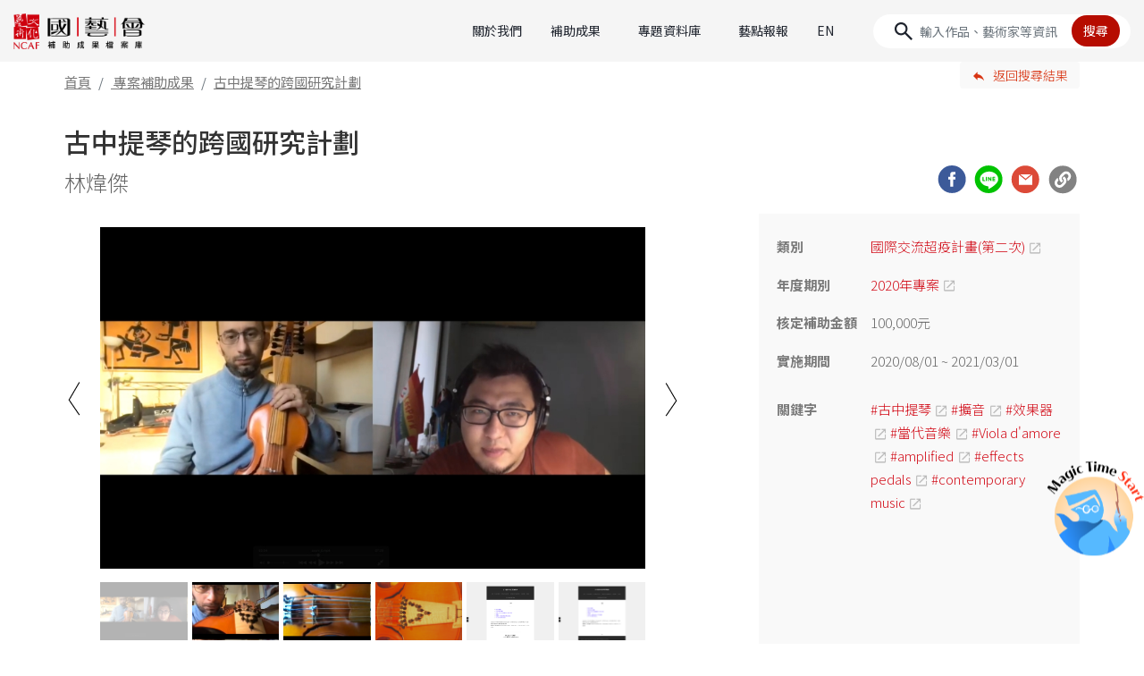

--- FILE ---
content_type: text/html;charset=UTF-8
request_url: https://archive.ncafroc.org.tw/result?id=3333db94c9b1488c905027eb1300645a
body_size: 13500
content:



<!DOCTYPE html PUBLIC "-//W3C//DTD XHTML 1.0 Transitional//EN" "http://www.w3.org/TR/xhtml1/DTD/xhtml1-transitional.dtd">
<html xmlns="http://www.w3.org/1999/xhtml">
<head>
    <!-- Google tag (gtag.js) -->
    <script async src="https://www.googletagmanager.com/gtag/js?id=G-FR6T1B6GW5"></script>
    <script>
        window.dataLayer = window.dataLayer || [];
        function gtag(){dataLayer.push(arguments);}
        gtag('js', new Date());

        gtag('config', 'G-FR6T1B6GW5');
    </script>

    <meta http-equiv="Content-Type" content="text/html; charset=UTF-8"/>
    <title>古中提琴的跨國研究計劃｜林煒傑｜國藝會補助成果檔案庫</title>
    <meta charset="utf-8">
    <meta name="viewport" content="width=device-width, initial-scale=1, shrink-to-fit=no">
    <meta property="og:type" content="website" />
    <link rel="icon" type="image/png" sizes="32x32" href="/images/favicon-32x32.png">
    <link rel="icon" type="image/png" sizes="16x16" href="/images/favicon-16x16.png">
    <!-- CSS  -->
    <link href="https://fonts.googleapis.com/icon?family=Material+Icons" rel="stylesheet">
    <link href="/css/bootstrap-4.1.3.min.css" type="text/css" rel="stylesheet" />
    <link href="/css/result-custom.css" type="text/css" rel="stylesheet" />
    <link href="/css/extend.css" type="text/css" rel="stylesheet" />

    <script src="/js/jquery-2.1.1.min.js"></script>
    <script src="/bootstrap/js/popper.min.js"></script>
    <script src="/bootstrap/js/bootstrap-4.1.3.min.js"></script>
    <script src="/bootstrap/js/holder.min.js"></script>

    
    
    <meta name="description" content="林煒傑「古中提琴的跨國研究計劃」簡介原本我（林煒傑）計劃在2020年前往歐洲，當面與義大利演奏家Marco Fusi在比利時工作二個月，來討論2021年共製音樂會與發表我的新作品「《Fusione R">
    <meta property="og:title" content="古中提琴的跨國研究計劃｜林煒傑｜國藝會補助成果檔案庫" />
    <meta property="og:description" content="林煒傑「古中提琴的跨國研究計劃」簡介原本我（林煒傑）計劃在2020年前往歐洲，當面與義大利演奏家Marco Fusi在比利時工作二個月，來討論2021年共製音樂會與發表我的新作品「《Fusione R" />
    
    
        
            <meta property="og:image" content="https://archive.ncafroc.org.tw/upload/result/small/18120-BE1001/Screen Shot 2021-04-01 at 23.16.31_1631591603389.jpg" />
        
        
    
        
        
    
        
        
    
        
        
    
        
        
    
        
        
    
        
        
    
        
        
    
        
        
    
        
        
    
        
        
    
        
        
    
    
    
        
    
        
    
        
    
        
    
        
    
        
    
        
    
        
    
        
    
        
    
        
    
        
    
    
    
        
    
        
            <meta property="og:image" content="https://archive.ncafroc.org.tw/upload/result/small/18120-BE1001/Screen Shot 2021-04-01 at 23.11.24_1631591602702.jpg" />
        
    
        
            <meta property="og:image" content="https://archive.ncafroc.org.tw/upload/result/small/18120-BE1001/tuning_1631591602389.jpg" />
        
    
        
            <meta property="og:image" content="https://archive.ncafroc.org.tw/upload/result/small/18120-BE1001/cordiera finita exp 1_1631591601030.JPG" />
        
    
        
            <meta property="og:image" content="https://archive.ncafroc.org.tw/upload/result/small/18120-BE1001/18120-BE1001_活動紀錄_Screenshot 2021-12-07 at 17-53-28 古中提琴 - 現代樂資料庫_1638870908292.png" />
        
    
        
            <meta property="og:image" content="https://archive.ncafroc.org.tw/upload/result/small/18120-BE1001/18120-BE1001_活動紀錄_Screenshot 2021-12-07 at 17-53-39 目錄_1638870908042.png" />
        
    
        
            <meta property="og:image" content="https://archive.ncafroc.org.tw/upload/result/small/18120-BE1001/18120-BE1001_活動紀錄_Screenshot 2021-12-07 at 17-53-45 古中提琴 - 現代技巧演奏法_1638870907917.png" />
        
    
        
            <meta property="og:image" content="https://archive.ncafroc.org.tw/upload/result/small/18120-BE1001/18120-BE1001_活動紀錄_Screenshot 2021-12-07 at 17-53-52 古中提琴 - 現代曲目和技巧運用_1638870907855.png" />
        
    
        
            <meta property="og:image" content="https://archive.ncafroc.org.tw/upload/result/small/18120-BE1001/18120-BE1001_活動紀錄_Screenshot 2021-12-07 at 17-54-03 Concert 1_1638870907823.png" />
        
    
        
            <meta property="og:image" content="https://archive.ncafroc.org.tw/upload/result/small/18120-BE1001/18120-BE1001_活動紀錄_Screenshot 2021-12-07 at 17-54-10 正常定弦音檔_1638870907339.png" />
        
    
        
            <meta property="og:image" content="https://archive.ncafroc.org.tw/upload/result/small/18120-BE1001/18120-BE1001_活動紀錄_Screenshot 2021-12-07 at 17-54-16 古中提琴 - 現代曲目：定弦資料_1638870907323.png" />
        
    
        
            <meta property="og:image" content="https://archive.ncafroc.org.tw/upload/result/small/18120-BE1001/18120-BE1001_活動紀錄_Screenshot 2021-12-07 at 17-54-26 古中提琴 1952 - 2020年現代曲目列表_1638870907308.png" />
        
    
    
    <meta property="og:url" content="https://archive.ncafroc.org.tw/result?id=3333db94c9b1488c905027eb1300645a"/>

</head>
<body class="rec">

<nav class="navbar navbar-expand-lg sticky-top">
    <a href="/" title="國藝會補助成果檔案庫首頁" class="navbar-brand" tabindex="1">
        <img src="/images/2024-index/logo-ncaf@2x.png" class="img-fluid" alt="國藝會補助成果檔案庫">
    </a>
    <button class="navbar-toggler" type="button" data-toggle="collapse" data-target="#navbarCollapse"
            aria-controls="navbarCollapse" aria-expanded="false" aria-label="Toggle navigation">
        <span class="navbar-toggler-icon"></span>
    </button>
    <div class="collapse navbar-collapse" id="navbarCollapse">
        <ul class="navbar-nav ml-auto">
            <div class="nav-item">
                <a class="nav-link" href="/about">關於我們</a>
            </div>
            <div class="nav-item dropdown">
                <a class="nav-link dropdown-toggle" href="#" role="button" data-toggle="dropdown" aria-expanded="false">補助成果</a>
                <div class="dropdown-menu" id="dropMenu1">
                    <div class="dropdown-group" id="dropgroup1">
                        <div class="square-head dropdown-cate py-2"><a href="/result/regular/list" style="color: var(--c-red);">常態補助成果</a></div>
                        <div class="d-grid">
                            
                                
                                    <a class="dropdown-item" href="/result/regular/literature/list">文學</a>
                                
                            
                                
                                    <a class="dropdown-item" href="/result/regular/visual_arts/list">視覺藝術</a>
                                
                            
                                
                                    <a class="dropdown-item" href="/result/regular/music/list">音樂</a>
                                
                            
                                
                                    <a class="dropdown-item" href="/result/regular/dance/list">舞蹈</a>
                                
                            
                                
                                    <a class="dropdown-item" href="/result/regular/theater/list">戲劇(曲)</a>
                                
                            
                                
                                    <a class="dropdown-item" href="/result/regular/cultural_heritage_preservation/list">文化資產</a>
                                
                            
                                
                                    <a class="dropdown-item" href="/result/regular/audiovisual_media/list">視聽媒體藝術</a>
                                
                            
                                
                                    <a class="dropdown-item" href="/result/regular/arts_environment_and_development/list">藝文環境與發展</a>
                                
                            
                                
                                    <a class="dropdown-item" href="/result/regular/art_advances/list">多元藝術</a>
                                
                            
                        </div>
                    </div>
                    <div class="dropdown-divider my-lg-3 my-2"></div>
                    <div class="dropdown-group" id="dropgroup2">
                        <div class="square-head dropdown-cate py-2"><a href="/result/project/list" style="color: var(--c-red);">專案補助成果</a></div>
                        <div class="d-grid">
                            
                            
                                
                                    
                                        <a class="dropdown-item" href="/result/project/creative_documentary_film/list">紀錄片創作專案</a>
                                    
                                    
                                
                            
                                
                                    
                                        <a class="dropdown-item" href="/result/project/novel_writing_and_publishing/list">長篇小說創作發表專案</a>
                                    
                                    
                                
                            
                                
                                    
                                        <a class="dropdown-item" href="/result/project/national_languages_writing/list">母語文學創作發表專案</a>
                                    
                                    
                                
                            
                                
                                    
                                        <a class="dropdown-item" href="/result/project/performing_arts_critics/list">表演藝術評論人專案</a>
                                    
                                    
                                
                            
                                
                                    
                                    
                                
                            
                                
                                    
                                        <a class="dropdown-item" href="/result/project/writing_phenomena_visual_arts_criticism/list">現象書寫-視覺藝評專案</a>
                                    
                                    
                                
                            
                                
                                    
                                        <a class="dropdown-item" href="/result/project/writing_taiwan/list">臺灣書寫專案</a>
                                    
                                    
                                
                            
                                
                                    
                                        <a class="dropdown-item" href="/result/project/curators_incubator/list">策展人培力@美術館專案</a>
                                    
                                    
                                
                            
                                
                                    
                                        <a class="dropdown-item" href="/result/project/production_grants_to_independent_curators_in_visual_arts/list">視覺藝術策展專案</a>
                                    
                                    
                                
                            
                                
                                    
                                        <a class="dropdown-item" href="/result/project/Max-Q_Innovation_Art/list">跨域創新藝術專案</a>
                                    
                                    
                                
                            
                                
                                    
                                    
                                
                            
                                
                                    
                                        <a class="dropdown-item" href="/result/project/performing_arts_abroad/list">表演藝術國際發展專案</a>
                                    
                                    
                                
                            
                                
                                    
                                        <a class="dropdown-item" href="/result/project/overseas_arts_travel/list">海外藝遊專案</a>
                                    
                                    
                                
                            
                                
                                    
                                        <a class="dropdown-item" href="/result/project/young_star_new_vision_in_performing_arts/list">表演藝術新人新視野創作專案</a>
                                    
                                    
                                
                            
                                
                                    
                                        <a class="dropdown-item" href="/result/project/inclusive_arts/list">共融藝術專案</a>
                                    
                                    
                                
                            
                                
                                    
                                        <a class="dropdown-item" href="/result/project/act_for_the_future/list">藝術未來行動專案</a>
                                    
                                    
                                
                            
                                
                                    
                                    
                                
                            
                                
                                    
                                    
                                
                            
                                
                                    
                                    
                                
                            
                                
                                    
                                    
                                
                            
                                
                                    
                                    
                                
                            
                                
                                    
                                    
                                
                            
                                
                                    
                                    
                                
                            
                                
                                    
                                    
                                
                            
                                
                                    
                                    
                                
                            
                                
                                    
                                    
                                
                            
                                
                                    
                                    
                                
                            
                                
                                    
                                    
                                
                            
                                
                                    
                                    
                                
                            
                            <a class="dropdown-item more" id="projectMoreBtn" href="#">More</a>
                            
                                
                            
                                
                            
                                
                            
                                
                            
                                <a class="dropdown-item project-close" href="/result/project/malaysian_chinese_novel_writing_and_publishing/list" style="display:none;">馬華長篇小說創作發表專案</a>
                            
                                
                            
                                
                            
                                
                            
                                
                            
                                
                            
                                <a class="dropdown-item project-close" href="/result/project/the_rainbow_initiative/list" style="display:none;">跨域合創計畫補助專案</a>
                            
                                
                            
                                
                            
                                
                            
                                
                            
                                
                            
                                <a class="dropdown-item project-close" href="/result/project/international_cultural_exchange_beyond_covid-19/list" style="display:none;">國際交流超疫計畫</a>
                            
                                <a class="dropdown-item project-close" href="/result/project/essence_of_traditional_theater_revisited_and_enhanced/list" style="display:none;">傳統戲曲精華再現暨精進計畫</a>
                            
                                <a class="dropdown-item project-close" href="/result/project/taiwan_documentary_filmmakers_international_development/list" style="display:none;">紀錄片導演國際發展專案</a>
                            
                                <a class="dropdown-item project-close" href="/result/project/glove_puppetry_production_and_presentation/list" style="display:none;">布袋戲製作及發表專案</a>
                            
                                <a class="dropdown-item project-close" href="/result/project/tung_ho_steel_artists_in_residence/list" style="display:none;">東鋼藝術家駐廠創作專案</a>
                            
                                <a class="dropdown-item project-close" href="/result/project/taiwan_arts_and_culture_criticism/list" style="display:none;">台灣藝文評論徵選專案</a>
                            
                                <a class="dropdown-item project-close" href="/result/project/arts_management_professional_advanced_training_abroad/list" style="display:none;">藝術經理人出國進修專案</a>
                            
                                <a class="dropdown-item project-close" href="/result/project/learning_through_arts/list" style="display:none;">藝教於樂專案</a>
                            
                                <a class="dropdown-item project-close" href="/result/project/pursuit_of_excellence_in_performing_arts/list" style="display:none;">表演藝術追求卓越專案</a>
                            
                                <a class="dropdown-item project-close" href="/result/project/taiwanese_opera_production/list" style="display:none;">歌仔戲製作及發表專案</a>
                            
                                <a class="dropdown-item project-close" href="/result/project/performing_arts_marketing/list" style="display:none;">表演藝術行銷平台專案</a>
                            
                                <a class="dropdown-item project-close" href="/result/project/audiovisual-media_art/list" style="display:none;">視聽媒體藝術專案</a>
                            
                                <a class="dropdown-item project-close" href="/result/project/creative_writing_poem/list" style="display:none;">長詩創作發表專案</a>
                            
                        </div>
                    </div>
                    <div class="dropdown-divider my-lg-3 my-2"></div>
                    <div class="dropdown-group" id="dropgroup3">
                        <div class="square-head dropdown-cate py-2"><a href="/result/international_cultural_exchange/list" style="color: var(--c-red);">國際文化交流 ( 出國 )</a></div>
                    </div>
                </div>
            </div>
            <div class="nav-item dropdown">
                <a class="nav-link dropdown-toggle" href="#" role="button" data-toggle="dropdown" aria-expanded="false">專題資料庫</a>
                <div class="dropdown-menu" id="dropMenu2">
                    <div class="dropdown-group" id="dropgroup4">
                        <div class="square-head dropdown-cate py-2"><a href="/topic/index" style="color: var(--c-red);">專題資料庫</a></div>
                        <div class="d-grid">
                            
                                <a class="dropdown-item" href="https://archive.ncafroc.org.tw/curation">視覺藝術策展專題</a>
                            
                                <a class="dropdown-item" href="https://archive.ncafroc.org.tw/dance">當代舞蹈專題</a>
                            
                                <a class="dropdown-item" href="https://archive.ncafroc.org.tw/moderndrama">現代戲劇專題</a>
                            
                                <a class="dropdown-item" href="https://archive.ncafroc.org.tw/artcase">藝術個案採集專區</a>
                            
                                <a class="dropdown-item" href="https://archive.ncafroc.org.tw/culturalexchange">國際文化交流專題</a>
                            
                                <a class="dropdown-item" href="https://archive.ncafroc.org.tw/novel">長篇小說專題</a>
                            
                                <a class="dropdown-item" href="https://archive.ncafroc.org.tw/composer">國人作曲專題</a>
                            
                                <a class="dropdown-item" href="https://archive.ncafroc.org.tw/youngstar/index.html">新人新視野專題</a>
                            
                        </div>
                    </div>
                </div>
            </div>
            <div class="nav-item">
                <a class="nav-link" href="/hot/list/0">藝點報報</a>
            </div>
            <div class="nav-item">
                <a class="nav-link" href="/en">EN</a>
            </div>
        </ul>
        <form id="keywordForm" class="form-inline form-search" method="post">
            <input type="hidden" name="keyword" value=""/>
            <input type="hidden" name="globalSearch" value=""/>
            <input id="searchKeyword" class="form-control" type="text" placeholder="輸入作品、藝術家等資訊" aria-label="Search">
            <button id="keywordSearchBtn" type="button" class="btn">搜尋</button>
        </form>
    </div>
</nav>


<div class="container-fluid header-bot">
    <div class="layoutgrid">
        <div class="row">
            <div class="col">
                <ol class="breadcrumb">
                    <li class="breadcrumb-item"><a href="/">首頁</a></li>
                    <li class="breadcrumb-item">
                        
                            
                            <a href="/result/project/list">專案補助成果</a>
                            
                        
                    </li>
                    <li class="breadcrumb-item active" aria-current="page">古中提琴的跨國研究計劃</li>
                </ol>
            </div>
            <div class="col-4 col-sm-2">
                
                <a href="/result/project/list" class="btn btn-back-result" role="button">返回搜尋結果</a>
            </div>
        </div>
    </div>
</div>

<main role="main" id="p-portfolio">
    <div class="layoutgrid">
        <div class="container">
            <!-- <div class="layout"> -->
            <div class="page-head">
                <div class="row">
                    <div class="col">
                        <h1>古中提琴的跨國研究計劃</h1>
                    </div>
                </div>
                <div class="row align-items-center">
                    <div class="col-md-9">
                        <h2>
                            
                                
                                林煒傑
                            
                        </h2>
                    </div>
                    <div class="col-md-3 social">
                        <a href="javascript:void(0)" class="social-icon" id="FB"></a>
                        <a href="javascript:void(0)" class="social-icon" id="Line"></a>
                        <a href="mailto:?subject=古中提琴的跨國研究計劃&body=古中提琴的跨國研究計劃%0A%0A林煒傑%0A%0A成果網址：http://archive.ncafroc.org.tw/result?id=3333db94c9b1488c905027eb1300645a" class="social-icon" id="mail" target="_blank"></a>
                        <a href="javascript:void(0)" class="social-icon" id="link"></a>
                    </div>
                </div>
            </div>
            <div class="page-main">
                <div class="row">
                    <div class="col-12 col-md-8 pcMain">
                        
                            <div class="main-slider">
                                <ul id="lightSlider">
                                    
                                    
                                        
                                            <li data-thumb="'/upload/result/small/18120-BE1001/Screen Shot 2021-04-01 at 23.16.31_1631591603389.jpg'">
                                                <img class="img-fluid" src="/upload/result/small/18120-BE1001/Screen Shot 2021-04-01 at 23.16.31_1631591603389.jpg" alt="古中提琴的跨國研究計劃｜林煒傑｜國藝會補助成果檔案庫"/>
                                            </li>
                                        
                                        
                                    
                                        
                                        
                                    
                                        
                                        
                                    
                                        
                                        
                                    
                                        
                                        
                                    
                                        
                                        
                                    
                                        
                                        
                                    
                                        
                                        
                                    
                                        
                                        
                                    
                                        
                                        
                                    
                                        
                                        
                                    
                                        
                                        
                                    
                                    
                                    
                                        
                                    
                                        
                                    
                                        
                                    
                                        
                                    
                                        
                                    
                                        
                                    
                                        
                                    
                                        
                                    
                                        
                                    
                                        
                                    
                                        
                                    
                                        
                                    
                                    
                                    
                                        
                                    
                                        
                                            <li data-thumb="'/upload/result/small/18120-BE1001/Screen Shot 2021-04-01 at 23.11.24_1631591602702.jpg'">
                                                <img class="img-fluid" src="/upload/result/small/18120-BE1001/Screen Shot 2021-04-01 at 23.11.24_1631591602702.jpg" alt="古中提琴的跨國研究計劃｜林煒傑｜國藝會補助成果檔案庫"/>
                                            </li>
                                        
                                    
                                        
                                            <li data-thumb="'/upload/result/small/18120-BE1001/tuning_1631591602389.jpg'">
                                                <img class="img-fluid" src="/upload/result/small/18120-BE1001/tuning_1631591602389.jpg" alt="古中提琴的跨國研究計劃｜林煒傑｜國藝會補助成果檔案庫"/>
                                            </li>
                                        
                                    
                                        
                                            <li data-thumb="'/upload/result/small/18120-BE1001/cordiera finita exp 1_1631591601030.JPG'">
                                                <img class="img-fluid" src="/upload/result/small/18120-BE1001/cordiera finita exp 1_1631591601030.JPG" alt="古中提琴的跨國研究計劃｜林煒傑｜國藝會補助成果檔案庫"/>
                                            </li>
                                        
                                    
                                        
                                            <li data-thumb="'/upload/result/small/18120-BE1001/18120-BE1001_活動紀錄_Screenshot 2021-12-07 at 17-53-28 古中提琴 - 現代樂資料庫_1638870908292.png'">
                                                <img class="img-fluid" src="/upload/result/small/18120-BE1001/18120-BE1001_活動紀錄_Screenshot 2021-12-07 at 17-53-28 古中提琴 - 現代樂資料庫_1638870908292.png" alt="古中提琴的跨國研究計劃｜林煒傑｜國藝會補助成果檔案庫"/>
                                            </li>
                                        
                                    
                                        
                                            <li data-thumb="'/upload/result/small/18120-BE1001/18120-BE1001_活動紀錄_Screenshot 2021-12-07 at 17-53-39 目錄_1638870908042.png'">
                                                <img class="img-fluid" src="/upload/result/small/18120-BE1001/18120-BE1001_活動紀錄_Screenshot 2021-12-07 at 17-53-39 目錄_1638870908042.png" alt="古中提琴的跨國研究計劃｜林煒傑｜國藝會補助成果檔案庫"/>
                                            </li>
                                        
                                    
                                        
                                            <li data-thumb="'/upload/result/small/18120-BE1001/18120-BE1001_活動紀錄_Screenshot 2021-12-07 at 17-53-45 古中提琴 - 現代技巧演奏法_1638870907917.png'">
                                                <img class="img-fluid" src="/upload/result/small/18120-BE1001/18120-BE1001_活動紀錄_Screenshot 2021-12-07 at 17-53-45 古中提琴 - 現代技巧演奏法_1638870907917.png" alt="古中提琴的跨國研究計劃｜林煒傑｜國藝會補助成果檔案庫"/>
                                            </li>
                                        
                                    
                                        
                                            <li data-thumb="'/upload/result/small/18120-BE1001/18120-BE1001_活動紀錄_Screenshot 2021-12-07 at 17-53-52 古中提琴 - 現代曲目和技巧運用_1638870907855.png'">
                                                <img class="img-fluid" src="/upload/result/small/18120-BE1001/18120-BE1001_活動紀錄_Screenshot 2021-12-07 at 17-53-52 古中提琴 - 現代曲目和技巧運用_1638870907855.png" alt="古中提琴的跨國研究計劃｜林煒傑｜國藝會補助成果檔案庫"/>
                                            </li>
                                        
                                    
                                        
                                            <li data-thumb="'/upload/result/small/18120-BE1001/18120-BE1001_活動紀錄_Screenshot 2021-12-07 at 17-54-03 Concert 1_1638870907823.png'">
                                                <img class="img-fluid" src="/upload/result/small/18120-BE1001/18120-BE1001_活動紀錄_Screenshot 2021-12-07 at 17-54-03 Concert 1_1638870907823.png" alt="古中提琴的跨國研究計劃｜林煒傑｜國藝會補助成果檔案庫"/>
                                            </li>
                                        
                                    
                                        
                                            <li data-thumb="'/upload/result/small/18120-BE1001/18120-BE1001_活動紀錄_Screenshot 2021-12-07 at 17-54-10 正常定弦音檔_1638870907339.png'">
                                                <img class="img-fluid" src="/upload/result/small/18120-BE1001/18120-BE1001_活動紀錄_Screenshot 2021-12-07 at 17-54-10 正常定弦音檔_1638870907339.png" alt="古中提琴的跨國研究計劃｜林煒傑｜國藝會補助成果檔案庫"/>
                                            </li>
                                        
                                    
                                        
                                            <li data-thumb="'/upload/result/small/18120-BE1001/18120-BE1001_活動紀錄_Screenshot 2021-12-07 at 17-54-16 古中提琴 - 現代曲目：定弦資料_1638870907323.png'">
                                                <img class="img-fluid" src="/upload/result/small/18120-BE1001/18120-BE1001_活動紀錄_Screenshot 2021-12-07 at 17-54-16 古中提琴 - 現代曲目：定弦資料_1638870907323.png" alt="古中提琴的跨國研究計劃｜林煒傑｜國藝會補助成果檔案庫"/>
                                            </li>
                                        
                                    
                                        
                                            <li data-thumb="'/upload/result/small/18120-BE1001/18120-BE1001_活動紀錄_Screenshot 2021-12-07 at 17-54-26 古中提琴 1952 - 2020年現代曲目列表_1638870907308.png'">
                                                <img class="img-fluid" src="/upload/result/small/18120-BE1001/18120-BE1001_活動紀錄_Screenshot 2021-12-07 at 17-54-26 古中提琴 1952 - 2020年現代曲目列表_1638870907308.png" alt="古中提琴的跨國研究計劃｜林煒傑｜國藝會補助成果檔案庫"/>
                                            </li>
                                        
                                    
                                </ul>
                            </div>
                        

                        <div class="mbShow">
                            







<div class="sidebar d-flex align-items-center flex-column">
    <div class="block">
        
        <div class="s-item">
            <div class="n">類別</div>
            <div class="ctx">
                <p><a href="/result/project/international_cultural_exchange_beyond_covid-19/list" target="_blank" class="link-blank">國際交流超疫計畫(第二次)</a></p>
            </div>
        </div>
        
        
        <div class="s-item">
            <div class="n">年度期別</div>
            <div class="ctx">
                <p><a href="/result/project/international_cultural_exchange_beyond_covid-19/list?year=2020" target="_blank" class="link-blank">2020年專案</a></p>
            </div>
        </div>
        
        
        
        
        
        
        
        
        
        
        
        
        
        
        
        
        
        
        
        
        
        
        
        
        
        
        
        
        
        
        
        
            
            
        
        <div class="s-item">
            <div class="n">核定補助金額</div>
            <div class="ctx">
                <p>
                    100,000元
                    
                </p>
            </div>
        </div>
        
        
        
        <div class="s-item">
            <div class="n">實施期間</div>
            <div class="ctx">
                <ul>
                    
                        <li>
                            
                                
                                    
                                    
                                    2020/08/01
                                
                            
                            
                                ~
                                
                                    
                                    
                                    2021/03/01
                                
                            
                            <br>
                            
                                
                                
                                
                            
                        </li>
                    
                </ul>
            </div>
        </div>
        
        
            <div class="s-item">
                <div class="n">關鍵字</div>
                <div class="ctx">
                    <p>
                        
                            <a href="/result/search/list?resultKeyword=古中提琴" class="link-blank" target="_blank" style="word-break: break-word;">#古中提琴</a>
                        
                            <a href="/result/search/list?resultKeyword=擴音" class="link-blank" target="_blank" style="word-break: break-word;">#擴音</a>
                        
                            <a href="/result/search/list?resultKeyword=效果器" class="link-blank" target="_blank" style="word-break: break-word;">#效果器</a>
                        
                            <a href="/result/search/list?resultKeyword=當代音樂" class="link-blank" target="_blank" style="word-break: break-word;">#當代音樂</a>
                        
                            <a href="/result/search/list?resultKeyword=Viola d'amore" class="link-blank" target="_blank" style="word-break: break-word;">#Viola d&#039;amore</a>
                        
                            <a href="/result/search/list?resultKeyword=amplified" class="link-blank" target="_blank" style="word-break: break-word;">#amplified</a>
                        
                            <a href="/result/search/list?resultKeyword=effects pedals" class="link-blank" target="_blank" style="word-break: break-word;">#effects pedals</a>
                        
                            <a href="/result/search/list?resultKeyword=contemporary music" class="link-blank" target="_blank" style="word-break: break-word;">#contemporary music</a>
                        
                    </p>
                </div>
            </div>
        
    </div>
    
        
        
            
            
                
            
        
        
            
            
                
            
        
    
</div>
                        </div>
                        <div class="row-content">
                            <div class="ct-title">成果內容</div>

                            
                                <div class="col-12 block-intro">
                                    <div class="block-title">成果摘要</div>
                                    <div class="clamp introClamp" id="summaryDiv">
                                        <p><strong>林煒傑「古中提琴的跨國研究計劃」簡介</strong></p>

<p>原本我（林煒傑）計劃在2020年前往歐洲，當面與義大利演奏家Marco Fusi在比利時工作二個月，來討論2021年共製音樂會與發表我的新作品「《Fusione Riverberata》給擴音之古中提琴獨奏與外接效果器」之創作細節，但因疫情關係而取消前往比利時。一般來說，作曲家於創作期間，非常需要與創作之樂器及演奏者，有直接且頻繁的接觸與研究，透過來回討論，和親身親手去體會這樂器的發聲特色，再譜曲創作。但因台灣沒有音樂家演奏古中提琴，也沒有可租借的古中提琴，因此受困疫情限制，改用定期視訊方式與演奏家工作，並請演奏家錄音傳送排練片段音檔方式的工作方式。</p>

<p>而這次計劃研究之創作的樂器，為罕見的古中提琴（Viola d&#39;amore，又譯柔音中提琴），該樂器不僅稀有，在演奏上也較為複雜。在台灣，古中提琴幾乎沒有被介紹過，也無實體中文資料可以借來研究，雖然國際上有一些此樂器的相關資料，但在現代音樂創作手法裡，目前並沒有文獻資料。因此，希望透過超疫計劃，來建構第一筆中文相關研究資料。本計劃包含兩個部分：</p>

<ol>
	<li>建構資料庫：與演奏古中提琴經驗豐富的演奏家 Marco Fusi 遠端研究古中提琴演奏技巧；資料庫裡會包含古中提琴現代技巧的註解，現代曲目列表，定弦列表，及收集到的相關樂譜電子檔與錄音或錄影檔之目錄。</li>
	<li>線上音樂會企劃構想：緣起、執行方式、效益討論。</li>
</ol>

                                    </div>
                                    <a href="javascript:;" class="clampBtn">顯示完整資訊</a>
                                </div>
                            

                            

                            
                                
                                    
                                    
                                    
                                        <div class="col-12 block-title grid_line">活動紀錄</div>
                                        
                                    
                                    
                                    
                                    
                                    
                                    
                                    
                                    
                                        
                                            <div class="col-12 block-gallery">
                                            <div class="row">
                                        
                                        
                                            
                                            
                                                <div class="col-6 col-lg-4 gallery-item">
                                                    
                                                        
                                                        
                                                            <a class="modaal_gallery" data-index="0" data-group="gallery" href="/upload/result/small/18120-BE1001/Screen Shot 2021-04-01 at 23.16.31_1631591603389.jpg"
                                                               data-modaal-source-img="" data-modaal-desc="林煒傑「古中提琴的跨國研究計劃」活動紀錄：與演奏家Marco Fusi視訊">
                                                                <img src="/upload/result/small/18120-BE1001/Screen Shot 2021-04-01 at 23.16.31_1631591603389.jpg" class="img-fluid" alt="林煒傑「古中提琴的跨國研究計劃」活動紀錄：與演奏家Marco Fusi視訊">
                                                            </a>
                                                        
                                                    
                                                    <div style="display: none;">林煒傑「古中提琴的跨國研究計劃」活動紀錄：與演奏家Marco Fusi視訊</div>
                                                    <p class="dot_holder">林煒傑「古中提琴的跨國研究計劃」活動紀錄：與演奏家Marco Fusi視訊</p>
                                                </div>
                                            
                                        
                                        
                                    
                                    
                                    
                                
                                    
                                    
                                    
                                    
                                    
                                    
                                    
                                    
                                    
                                    
                                        
                                        
                                            
                                            
                                                <div class="col-6 col-lg-4 gallery-item">
                                                    
                                                        
                                                        
                                                            <a class="modaal_gallery" data-index="0" data-group="gallery" href="/upload/result/small/18120-BE1001/Screen Shot 2021-04-01 at 23.11.24_1631591602702.jpg"
                                                               data-modaal-source-img="" data-modaal-desc="林煒傑「古中提琴的跨國研究計劃」活動紀錄：古中提琴，橋的弧度">
                                                                <img src="/upload/result/small/18120-BE1001/Screen Shot 2021-04-01 at 23.11.24_1631591602702.jpg" class="img-fluid" alt="林煒傑「古中提琴的跨國研究計劃」活動紀錄：古中提琴，橋的弧度">
                                                            </a>
                                                        
                                                    
                                                    <div style="display: none;">林煒傑「古中提琴的跨國研究計劃」活動紀錄：古中提琴，橋的弧度</div>
                                                    <p class="dot_holder">林煒傑「古中提琴的跨國研究計劃」活動紀錄：古中提琴，橋的弧度</p>
                                                </div>
                                            
                                        
                                        
                                    
                                    
                                    
                                
                                    
                                    
                                    
                                    
                                    
                                    
                                    
                                    
                                    
                                    
                                        
                                        
                                            
                                            
                                                <div class="col-6 col-lg-4 gallery-item">
                                                    
                                                        
                                                        
                                                            <a class="modaal_gallery" data-index="0" data-group="gallery" href="/upload/result/small/18120-BE1001/tuning_1631591602389.jpg"
                                                               data-modaal-source-img="" data-modaal-desc="林煒傑「古中提琴的跨國研究計劃」活動紀錄：古中提琴，橋與弦">
                                                                <img src="/upload/result/small/18120-BE1001/tuning_1631591602389.jpg" class="img-fluid" alt="林煒傑「古中提琴的跨國研究計劃」活動紀錄：古中提琴，橋與弦">
                                                            </a>
                                                        
                                                    
                                                    <div style="display: none;">林煒傑「古中提琴的跨國研究計劃」活動紀錄：古中提琴，橋與弦</div>
                                                    <p class="dot_holder">林煒傑「古中提琴的跨國研究計劃」活動紀錄：古中提琴，橋與弦</p>
                                                </div>
                                            
                                        
                                        
                                    
                                    
                                    
                                
                                    
                                    
                                    
                                    
                                    
                                    
                                    
                                    
                                    
                                    
                                        
                                        
                                            
                                            
                                                <div class="col-6 col-lg-4 gallery-item">
                                                    
                                                        
                                                        
                                                            <a class="modaal_gallery" data-index="0" data-group="gallery" href="/upload/result/small/18120-BE1001/cordiera finita exp 1_1631591601030.JPG"
                                                               data-modaal-source-img="" data-modaal-desc="林煒傑「古中提琴的跨國研究計劃」活動紀錄：古中提琴">
                                                                <img src="/upload/result/small/18120-BE1001/cordiera finita exp 1_1631591601030.JPG" class="img-fluid" alt="林煒傑「古中提琴的跨國研究計劃」活動紀錄：古中提琴">
                                                            </a>
                                                        
                                                    
                                                    <div style="display: none;">林煒傑「古中提琴的跨國研究計劃」活動紀錄：古中提琴</div>
                                                    <p class="dot_holder">林煒傑「古中提琴的跨國研究計劃」活動紀錄：古中提琴</p>
                                                </div>
                                            
                                        
                                        
                                    
                                    
                                    
                                
                                    
                                    
                                    
                                    
                                    
                                    
                                    
                                    
                                    
                                    
                                        
                                        
                                            
                                            
                                                <div class="col-6 col-lg-4 gallery-item">
                                                    
                                                        
                                                        
                                                            <a class="modaal_gallery" data-index="0" data-group="gallery" href="/upload/result/small/18120-BE1001/18120-BE1001_活動紀錄_Screenshot 2021-12-07 at 17-53-28 古中提琴 - 現代樂資料庫_1638870908292.png"
                                                               data-modaal-source-img="" data-modaal-desc="林煒傑「古中提琴的跨國研究計劃」網站截圖：「古中提琴 - 現代樂資料庫」首頁">
                                                                <img src="/upload/result/small/18120-BE1001/18120-BE1001_活動紀錄_Screenshot 2021-12-07 at 17-53-28 古中提琴 - 現代樂資料庫_1638870908292.png" class="img-fluid" alt="林煒傑「古中提琴的跨國研究計劃」網站截圖：「古中提琴 - 現代樂資料庫」首頁">
                                                            </a>
                                                        
                                                    
                                                    <div style="display: none;">林煒傑「古中提琴的跨國研究計劃」網站截圖：「古中提琴 - 現代樂資料庫」首頁</div>
                                                    <p class="dot_holder">林煒傑「古中提琴的跨國研究計劃」網站截圖：「古中提琴 - 現代樂資料庫」首頁</p>
                                                </div>
                                            
                                        
                                        
                                    
                                    
                                    
                                
                                    
                                    
                                    
                                    
                                    
                                    
                                    
                                    
                                    
                                    
                                        
                                        
                                            
                                            
                                                <div class="col-6 col-lg-4 gallery-item">
                                                    
                                                        
                                                        
                                                            <a class="modaal_gallery" data-index="0" data-group="gallery" href="/upload/result/small/18120-BE1001/18120-BE1001_活動紀錄_Screenshot 2021-12-07 at 17-53-39 目錄_1638870908042.png"
                                                               data-modaal-source-img="" data-modaal-desc="林煒傑「古中提琴的跨國研究計劃」網站截圖：「古中提琴 - 現代樂資料庫」目錄">
                                                                <img src="/upload/result/small/18120-BE1001/18120-BE1001_活動紀錄_Screenshot 2021-12-07 at 17-53-39 目錄_1638870908042.png" class="img-fluid" alt="林煒傑「古中提琴的跨國研究計劃」網站截圖：「古中提琴 - 現代樂資料庫」目錄">
                                                            </a>
                                                        
                                                    
                                                    <div style="display: none;">林煒傑「古中提琴的跨國研究計劃」網站截圖：「古中提琴 - 現代樂資料庫」目錄</div>
                                                    <p class="dot_holder">林煒傑「古中提琴的跨國研究計劃」網站截圖：「古中提琴 - 現代樂資料庫」目錄</p>
                                                </div>
                                            
                                        
                                        
                                    
                                    
                                    
                                
                                    
                                    
                                    
                                    
                                    
                                    
                                    
                                    
                                    
                                    
                                        
                                        
                                            
                                            
                                                <div class="col-6 col-lg-4 gallery-item">
                                                    
                                                        
                                                        
                                                            <a class="modaal_gallery" data-index="0" data-group="gallery" href="/upload/result/small/18120-BE1001/18120-BE1001_活動紀錄_Screenshot 2021-12-07 at 17-53-45 古中提琴 - 現代技巧演奏法_1638870907917.png"
                                                               data-modaal-source-img="" data-modaal-desc="林煒傑「古中提琴的跨國研究計劃」網站截圖：「古中提琴 - 現代樂資料庫」現代技巧演奏法">
                                                                <img src="/upload/result/small/18120-BE1001/18120-BE1001_活動紀錄_Screenshot 2021-12-07 at 17-53-45 古中提琴 - 現代技巧演奏法_1638870907917.png" class="img-fluid" alt="林煒傑「古中提琴的跨國研究計劃」網站截圖：「古中提琴 - 現代樂資料庫」現代技巧演奏法">
                                                            </a>
                                                        
                                                    
                                                    <div style="display: none;">林煒傑「古中提琴的跨國研究計劃」網站截圖：「古中提琴 - 現代樂資料庫」現代技巧演奏法</div>
                                                    <p class="dot_holder">林煒傑「古中提琴的跨國研究計劃」網站截圖：「古中提琴 - 現代樂資料庫」現代技巧演奏法</p>
                                                </div>
                                            
                                        
                                        
                                    
                                    
                                    
                                
                                    
                                    
                                    
                                    
                                    
                                    
                                    
                                    
                                    
                                    
                                        
                                        
                                            
                                            
                                                <div class="col-6 col-lg-4 gallery-item">
                                                    
                                                        
                                                        
                                                            <a class="modaal_gallery" data-index="0" data-group="gallery" href="/upload/result/small/18120-BE1001/18120-BE1001_活動紀錄_Screenshot 2021-12-07 at 17-53-52 古中提琴 - 現代曲目和技巧運用_1638870907855.png"
                                                               data-modaal-source-img="" data-modaal-desc="林煒傑「古中提琴的跨國研究計劃」網站截圖：「古中提琴 - 現代樂資料庫」現代曲目和技巧運用">
                                                                <img src="/upload/result/small/18120-BE1001/18120-BE1001_活動紀錄_Screenshot 2021-12-07 at 17-53-52 古中提琴 - 現代曲目和技巧運用_1638870907855.png" class="img-fluid" alt="林煒傑「古中提琴的跨國研究計劃」網站截圖：「古中提琴 - 現代樂資料庫」現代曲目和技巧運用">
                                                            </a>
                                                        
                                                    
                                                    <div style="display: none;">林煒傑「古中提琴的跨國研究計劃」網站截圖：「古中提琴 - 現代樂資料庫」現代曲目和技巧運用</div>
                                                    <p class="dot_holder">林煒傑「古中提琴的跨國研究計劃」網站截圖：「古中提琴 - 現代樂資料庫」現代曲目和技巧運用</p>
                                                </div>
                                            
                                        
                                        
                                    
                                    
                                    
                                
                                    
                                    
                                    
                                    
                                    
                                    
                                    
                                    
                                    
                                    
                                        
                                        
                                            
                                            
                                                <div class="col-6 col-lg-4 gallery-item">
                                                    
                                                        
                                                        
                                                            <a class="modaal_gallery" data-index="0" data-group="gallery" href="/upload/result/small/18120-BE1001/18120-BE1001_活動紀錄_Screenshot 2021-12-07 at 17-54-03 Concert 1_1638870907823.png"
                                                               data-modaal-source-img="" data-modaal-desc="林煒傑「古中提琴的跨國研究計劃」網站截圖：「古中提琴 - 現代樂資料庫」音樂會使用之定弦參考資料">
                                                                <img src="/upload/result/small/18120-BE1001/18120-BE1001_活動紀錄_Screenshot 2021-12-07 at 17-54-03 Concert 1_1638870907823.png" class="img-fluid" alt="林煒傑「古中提琴的跨國研究計劃」網站截圖：「古中提琴 - 現代樂資料庫」音樂會使用之定弦參考資料">
                                                            </a>
                                                        
                                                    
                                                    <div style="display: none;">林煒傑「古中提琴的跨國研究計劃」網站截圖：「古中提琴 - 現代樂資料庫」音樂會使用之定弦參考資料</div>
                                                    <p class="dot_holder">林煒傑「古中提琴的跨國研究計劃」網站截圖：「古中提琴 - 現代樂資料庫」音樂會使用之定弦參考資料</p>
                                                </div>
                                            
                                        
                                        
                                    
                                    
                                    
                                
                                    
                                    
                                    
                                    
                                    
                                    
                                    
                                    
                                    
                                    
                                        
                                        
                                            
                                            
                                                <div class="col-6 col-lg-4 gallery-item">
                                                    
                                                        
                                                        
                                                            <a class="modaal_gallery" data-index="0" data-group="gallery" href="/upload/result/small/18120-BE1001/18120-BE1001_活動紀錄_Screenshot 2021-12-07 at 17-54-10 正常定弦音檔_1638870907339.png"
                                                               data-modaal-source-img="" data-modaal-desc="林煒傑「古中提琴的跨國研究計劃」網站截圖：「古中提琴 - 現代樂資料庫」正常定弦音檔">
                                                                <img src="/upload/result/small/18120-BE1001/18120-BE1001_活動紀錄_Screenshot 2021-12-07 at 17-54-10 正常定弦音檔_1638870907339.png" class="img-fluid" alt="林煒傑「古中提琴的跨國研究計劃」網站截圖：「古中提琴 - 現代樂資料庫」正常定弦音檔">
                                                            </a>
                                                        
                                                    
                                                    <div style="display: none;">林煒傑「古中提琴的跨國研究計劃」網站截圖：「古中提琴 - 現代樂資料庫」正常定弦音檔</div>
                                                    <p class="dot_holder">林煒傑「古中提琴的跨國研究計劃」網站截圖：「古中提琴 - 現代樂資料庫」正常定弦音檔</p>
                                                </div>
                                            
                                        
                                        
                                    
                                    
                                    
                                
                                    
                                    
                                    
                                    
                                    
                                    
                                    
                                    
                                    
                                    
                                        
                                        
                                            
                                            
                                                <div class="col-6 col-lg-4 gallery-item">
                                                    
                                                        
                                                        
                                                            <a class="modaal_gallery" data-index="0" data-group="gallery" href="/upload/result/small/18120-BE1001/18120-BE1001_活動紀錄_Screenshot 2021-12-07 at 17-54-16 古中提琴 - 現代曲目：定弦資料_1638870907323.png"
                                                               data-modaal-source-img="" data-modaal-desc="林煒傑「古中提琴的跨國研究計劃」網站截圖：「古中提琴 - 現代樂資料庫」定弦資料">
                                                                <img src="/upload/result/small/18120-BE1001/18120-BE1001_活動紀錄_Screenshot 2021-12-07 at 17-54-16 古中提琴 - 現代曲目：定弦資料_1638870907323.png" class="img-fluid" alt="林煒傑「古中提琴的跨國研究計劃」網站截圖：「古中提琴 - 現代樂資料庫」定弦資料">
                                                            </a>
                                                        
                                                    
                                                    <div style="display: none;">林煒傑「古中提琴的跨國研究計劃」網站截圖：「古中提琴 - 現代樂資料庫」定弦資料</div>
                                                    <p class="dot_holder">林煒傑「古中提琴的跨國研究計劃」網站截圖：「古中提琴 - 現代樂資料庫」定弦資料</p>
                                                </div>
                                            
                                        
                                        
                                    
                                    
                                    
                                
                                    
                                    
                                    
                                    
                                    
                                    
                                    
                                    
                                    
                                    
                                        
                                        
                                            
                                            
                                                <div class="col-6 col-lg-4 gallery-item">
                                                    
                                                        
                                                        
                                                            <a class="modaal_gallery" data-index="0" data-group="gallery" href="/upload/result/small/18120-BE1001/18120-BE1001_活動紀錄_Screenshot 2021-12-07 at 17-54-26 古中提琴 1952 - 2020年現代曲目列表_1638870907308.png"
                                                               data-modaal-source-img="" data-modaal-desc="林煒傑「古中提琴的跨國研究計劃」網站截圖：「古中提琴 - 現代樂資料庫」1952 - 2020年現代曲目列表">
                                                                <img src="/upload/result/small/18120-BE1001/18120-BE1001_活動紀錄_Screenshot 2021-12-07 at 17-54-26 古中提琴 1952 - 2020年現代曲目列表_1638870907308.png" class="img-fluid" alt="林煒傑「古中提琴的跨國研究計劃」網站截圖：「古中提琴 - 現代樂資料庫」1952 - 2020年現代曲目列表">
                                                            </a>
                                                        
                                                    
                                                    <div style="display: none;">林煒傑「古中提琴的跨國研究計劃」網站截圖：「古中提琴 - 現代樂資料庫」1952 - 2020年現代曲目列表</div>
                                                    <p class="dot_holder">林煒傑「古中提琴的跨國研究計劃」網站截圖：「古中提琴 - 現代樂資料庫」1952 - 2020年現代曲目列表</p>
                                                </div>
                                            
                                        
                                        
                                            </div>
                                            </div>
                                        
                                    
                                    
                                    
                                
                                    
                                    
                                    
                                        <div class="col-12 block-title grid_line">成果報告書</div>
                                        
                                    
                                    
                                    
                                    
                                    
                                    
                                    
                                    
                                    
                                    
                                        
                                            <div class="col-12 block-file">
                                            <div class="row">
                                            <ul class="col">
                                        
                                        <li><a href="/upload/result/18120-BE1001/18120-BE1001_成果報告書_2021_超疫final_1638870610556.pdf" target="_blank" class="doc-pdf">林煒傑「古中提琴的跨國研究計劃」成果報告書（PDF）</a></li>
                                        
                                            </ul>
                                            </div>
                                            </div>
                                        
                                    
                                
                            

                            

                            

                            
                                <div class="col-12 block-title grid_line">相關成果</div>
                                <div class="col-12 block block-reading">
                                    <div class="row">
                                        <ul class="col">
                                            
                                                <li>
                                                    
                                                        
                                                            <a href="/result?id=fd589d17a1ed47d18bdff5670d130596" target="_blank" class="link-blank">古中提琴的共鳴與迴響(2020)</a>
                                                        
                                                        
                                                    
                                                </li>
                                            
                                                <li>
                                                    
                                                        
                                                            <a href="/result?id=dbd9184c1c6c407e8a3ad8b352fffe0f" target="_blank" class="link-blank">《Erosion》音樂創作計劃(2018)</a>
                                                        
                                                        
                                                    
                                                </li>
                                            
                                        </ul>
                                    </div>
                                </div>
                            

                            
                                <div class="col-12 block-title grid_line">延伸閱讀</div>
                                <div class="col-12 block block-reading">
                                    <div class="row">
                                        <ul class="col">
                                            
                                                <li>
                                                    
                                                    
                                                        <a href="https://viola-damore.blogspot.com/" target="_blank" class="link-blank">古中提琴 - 現代樂資料庫</a>
                                                    
                                                </li>
                                            
                                                <li>
                                                    
                                                    
                                                        <a href="https://archive.ncafroc.org.tw/composer/composer_file?id=bd9eba0675034be701754f3fa81d074f" target="_blank" class="link-blank">國藝會作曲專題｜林煒傑</a>
                                                    
                                                </li>
                                            
                                        </ul>
                                    </div>
                                </div>
                            

                            
                        </div>
                        
                            <div class="row-grantee">
                                <div class="ct-title">獲補助者<a href="javascript:;" class="clampBtn clampTitleBtn">顯示完整資訊</a></div>
                                
                                    <div class="clamp introClamp">
                                        <div class="block">
                                            
                                                <div class="s-item">
                                                    <div class="n">姓名</div>
                                                    <div class="ctx">
                                                        <p>林煒傑</p>
                                                    </div>
                                                </div>
                                            
                                            
                                            
                                            
                                                <div class="s-item">
                                                    <div class="n">Name</div>
                                                    <div class="ctx">
                                                        <p>Wei-Chieh Lin</p>
                                                    </div>
                                                </div>
                                            
                                        </div>
                                        
                                        
                                        
                                        
                                            
                                            
                                            
                                        
                                            
                                            
                                            
                                        
                                            
                                            
                                            
                                        
                                            
                                            
                                            
                                        
                                            
                                            
                                            
                                        
                                            
                                            
                                            
                                        
                                            
                                            
                                            
                                        
                                            
                                            
                                            
                                        
                                            
                                            
                                            
                                        
                                            
                                            
                                            
                                        
                                            
                                            
                                            
                                        
                                            
                                            
                                            
                                        
                                            
                                            
                                            
                                        
                                            
                                            
                                            
                                        
                                            
                                            
                                            
                                        
                                            
                                            
                                            
                                        
                                            
                                            
                                            
                                        
                                            
                                            
                                            
                                        
                                            
                                            
                                            
                                        
                                            
                                            
                                            
                                        
                                            
                                            
                                            
                                        
                                            
                                            
                                            
                                        
                                            
                                            
                                            
                                        
                                            
                                            
                                            
                                        
                                        
                                            <div class="col-12 block-title grid_line">作品紀錄</div>
                                            <div class="col-12 block block-record">
                                                <div class="row">
                                                    <ul class="col">
                                                        
                                                            
                                                        
                                                            
                                                        
                                                            
                                                        
                                                            
                                                        
                                                            
                                                        
                                                            
                                                        
                                                            
                                                        
                                                            
                                                        
                                                            
                                                        
                                                            
                                                        
                                                            
                                                        
                                                            
                                                        
                                                            
                                                        
                                                            
                                                        
                                                            
                                                        
                                                            
                                                                <li>
                                                                    <div class="s-item">
																		<div class="date">
																			<div>2020/12</div>
																			<div></div>
																		</div>
                                                                        
                                                                        <div class="ctx">
																			<p>鉦錚</p>
																		</div>
                                                                    </div>
                                                                </li>
                                                            
                                                        
                                                            
                                                                <li>
                                                                    <div class="s-item">
																		<div class="date">
																			<div>2020/06</div>
																			<div></div>
																		</div>
                                                                        
                                                                        <div class="ctx">
																			<p>众．㠭</p>
																		</div>
                                                                    </div>
                                                                </li>
                                                            
                                                        
                                                            
                                                                <li>
                                                                    <div class="s-item">
																		<div class="date">
																			<div>2020/02</div>
																			<div></div>
																		</div>
                                                                        
                                                                        <div class="ctx">
																			<p>silenced.tumult </p>
																		</div>
                                                                    </div>
                                                                </li>
                                                            
                                                        
                                                            
                                                                <li>
                                                                    <div class="s-item">
																		<div class="date">
																			<div>2019/08</div>
																			<div></div>
																		</div>
                                                                        
                                                                        <div class="ctx">
																			<p>吟</p>
																		</div>
                                                                    </div>
                                                                </li>
                                                            
                                                        
                                                            
                                                                <li>
                                                                    <div class="s-item">
																		<div class="date">
																			<div>2019/05</div>
																			<div></div>
																		</div>
                                                                        
                                                                        <div class="ctx">
																			<p>Erosion </p>
																		</div>
                                                                    </div>
                                                                </li>
                                                            
                                                        
                                                            
                                                                <li>
                                                                    <div class="s-item">
																		<div class="date">
																			<div>2019/01</div>
																			<div></div>
																		</div>
                                                                        
                                                                        <div class="ctx">
																			<p>錚鏦</p>
																		</div>
                                                                    </div>
                                                                </li>
                                                            
                                                        
                                                            
                                                                <li>
                                                                    <div class="s-item">
																		<div class="date">
																			<div>2018/10</div>
																			<div></div>
																		</div>
                                                                        
                                                                        <div class="ctx">
																			<p>花博組曲</p>
																		</div>
                                                                    </div>
                                                                </li>
                                                            
                                                        
                                                            
                                                                <li>
                                                                    <div class="s-item">
																		<div class="date">
																			<div>2018/07</div>
																			<div></div>
																		</div>
                                                                        
                                                                        <div class="ctx">
																			<p>Grido</p>
																		</div>
                                                                    </div>
                                                                </li>
                                                            
                                                        
                                                            
                                                                <li>
                                                                    <div class="s-item">
																		<div class="date">
																			<div>2017/12</div>
																			<div></div>
																		</div>
                                                                        
                                                                        <div class="ctx">
																			<p>OM</p>
																		</div>
                                                                    </div>
                                                                </li>
                                                            
                                                        
                                                    </ul>
                                                </div>
                                            </div>
                                        
                                        
                                            <div class="col-12 block-title grid_line">得獎紀錄</div>
                                            <div class="col-12 block block-reading">
                                                <div class="row">
                                                    <ul class="col">
                                                        
                                                            
                                                                <li>
                                                                    <div class="s-item">
																		<div class="date">
																			<div>2012/12</div>
																			<div></div>
                                                                        </div>
																		<div class="ctx">
																			<p>國立臺灣交響樂團101年度音樂創作競賽第三名</p>
																		</div>
                                                                    </div>
                                                                </li>
                                                            
                                                        
                                                            
                                                                <li>
                                                                    <div class="s-item">
																		<div class="date">
																			<div>2011/09</div>
																			<div></div>
                                                                        </div>
																		<div class="ctx">
																			<p>荷蘭Gaudeamus Muziek 音樂節作曲佳作獎</p>
																		</div>
                                                                    </div>
                                                                </li>
                                                            
                                                        
                                                            
                                                                <li>
                                                                    <div class="s-item">
																		<div class="date">
																			<div>2011/08</div>
																			<div></div>
                                                                        </div>
																		<div class="ctx">
																			<p>國立臺灣交響樂團【建置音樂創作與行銷平台】鼓勵創作</p>
																		</div>
                                                                    </div>
                                                                </li>
                                                            
                                                        
                                                            
                                                                <li>
                                                                    <div class="s-item">
																		<div class="date">
																			<div>2011/01</div>
																			<div></div>
                                                                        </div>
																		<div class="ctx">
																			<p>兩廳院樂典—國人音樂創作甄選室內樂獎</p>
																		</div>
                                                                    </div>
                                                                </li>
                                                            
                                                        
                                                            
                                                                <li>
                                                                    <div class="s-item">
																		<div class="date">
																			<div>2011/01</div>
																			<div></div>
                                                                        </div>
																		<div class="ctx">
																			<p>兩廳院樂典—國人音樂創作甄選器樂獨奏獎</p>
																		</div>
                                                                    </div>
                                                                </li>
                                                            
                                                        
                                                            
                                                                <li>
                                                                    <div class="s-item">
																		<div class="date">
																			<div>2010/08</div>
																			<div></div>
                                                                        </div>
																		<div class="ctx">
																			<p>國立臺灣交響樂團【建置音樂創作與行銷平台】鼓勵創作</p>
																		</div>
                                                                    </div>
                                                                </li>
                                                            
                                                        
                                                            
                                                        
                                                            
                                                        
                                                            
                                                        
                                                            
                                                        
                                                            
                                                        
                                                            
                                                        
                                                            
                                                        
                                                            
                                                        
                                                            
                                                        
                                                            
                                                        
                                                            
                                                        
                                                            
                                                        
                                                            
                                                        
                                                            
                                                        
                                                            
                                                        
                                                            
                                                        
                                                            
                                                        
                                                            
                                                        
                                                    </ul>
                                                </div>
                                            </div>
                                        
                                        
                                            <div class="col-12 block-title grid_line">展演或發表紀錄</div>
                                            <div class="col-12 block block-reading">
                                                <div class="row">
                                                    <ul class="col">
                                                        
                                                            
                                                        
                                                            
                                                        
                                                            
                                                        
                                                            
                                                        
                                                            
                                                        
                                                            
                                                        
                                                            
                                                                <li>
                                                                    <div class="s-item">
																		<div class="date">
																			<div>2020/12</div>
																			<div class="to"></div>
																			<div></div>
                                                                        </div>
																		<div class="ctx">
                                                                            <p>《鉦錚》由郭岷勤在12月4號在國家音樂廳演奏廳首演</p>
                                                                        </div>
                                                                    </div>
                                                                </li>
                                                            
                                                        
                                                            
                                                                <li>
                                                                    <div class="s-item">
																		<div class="date">
																			<div>2020/06</div>
																			<div class="to"></div>
																			<div></div>
                                                                        </div>
																		<div class="ctx">
                                                                            <p>《众．㠭》由三個人及法國TANA弦樂四重奏首演</p>
                                                                        </div>
                                                                    </div>
                                                                </li>
                                                            
                                                        
                                                            
                                                                <li>
                                                                    <div class="s-item">
																		<div class="date">
																			<div>2020/02</div>
																			<div class="to"></div>
																			<div></div>
                                                                        </div>
																		<div class="ctx">
                                                                            <p>《silenced.tumult》由Curious Chamber Players在德國Eclat音樂節2月8號首演</p>
                                                                        </div>
                                                                    </div>
                                                                </li>
                                                            
                                                        
                                                            
                                                                <li>
                                                                    <div class="s-item">
																		<div class="date">
																			<div>2019/08</div>
																			<div class="to"></div>
																			<div></div>
                                                                        </div>
																		<div class="ctx">
                                                                            <p>《吟》 由琵琶雅集在8月30號國家音樂廳演奏廳首演</p>
                                                                        </div>
                                                                    </div>
                                                                </li>
                                                            
                                                        
                                                            
                                                                <li>
                                                                    <div class="s-item">
																		<div class="date">
																			<div>2019/05</div>
																			<div class="to"></div>
																			<div></div>
                                                                        </div>
																		<div class="ctx">
                                                                            <p>《Erosion》由ELISION 現代音樂團在5月31號國家音樂廳演奏廳首演</p>
                                                                        </div>
                                                                    </div>
                                                                </li>
                                                            
                                                        
                                                            
                                                                <li>
                                                                    <div class="s-item">
																		<div class="date">
																			<div>2019/01</div>
																			<div class="to"></div>
																			<div></div>
                                                                        </div>
																		<div class="ctx">
                                                                            <p>《錚鏦》由郭岷勤ㄧ月四號在國家音樂廳演奏廳首演</p>
                                                                        </div>
                                                                    </div>
                                                                </li>
                                                            
                                                        
                                                            
                                                                <li>
                                                                    <div class="s-item">
																		<div class="date">
																			<div>2018/10</div>
																			<div class="to"></div>
																			<div></div>
                                                                        </div>
																		<div class="ctx">
                                                                            <p>《花博組曲》由國立臺灣交響樂團在10月27號首演</p>
                                                                        </div>
                                                                    </div>
                                                                </li>
                                                            
                                                        
                                                            
                                                                <li>
                                                                    <div class="s-item">
																		<div class="date">
																			<div>2018/07</div>
																			<div class="to"></div>
																			<div></div>
                                                                        </div>
																		<div class="ctx">
                                                                            <p>《Grido》在克羅埃西雅國際Saxophone音樂節首演</p>
                                                                        </div>
                                                                    </div>
                                                                </li>
                                                            
                                                        
                                                            
                                                                <li>
                                                                    <div class="s-item">
																		<div class="date">
																			<div>2017/12</div>
																			<div class="to"></div>
																			<div></div>
                                                                        </div>
																		<div class="ctx">
                                                                            <p>《OM》由Ensemble mdi 在義大利米蘭Auditorium Lattuada演出</p>
                                                                        </div>
                                                                    </div>
                                                                </li>
                                                            
                                                        
                                                            
                                                        
                                                            
                                                        
                                                            
                                                        
                                                            
                                                        
                                                            
                                                        
                                                            
                                                        
                                                            
                                                        
                                                            
                                                        
                                                            
                                                        
                                                    </ul>
                                                </div>
                                            </div>
                                        
                                    </div>
                                    <a href="javascript:;" class="clampBtn btn-show">顯示完整資訊</a>
                                
                                
                            </div>
                        
                        <div class="row-pagebot">
                            <div class="col">
                                <a href="/result/contact/3333db94c9b1488c905027eb1300645a" class="btn btn-lg" role="button">補充與勘誤</a>
                            </div>
                        </div>
                    </div>
                    <div class="col-12 col-md-4 pcShow">
                        







<div class="sidebar d-flex align-items-center flex-column">
    <div class="block">
        
        <div class="s-item">
            <div class="n">類別</div>
            <div class="ctx">
                <p><a href="/result/project/international_cultural_exchange_beyond_covid-19/list" target="_blank" class="link-blank">國際交流超疫計畫(第二次)</a></p>
            </div>
        </div>
        
        
        <div class="s-item">
            <div class="n">年度期別</div>
            <div class="ctx">
                <p><a href="/result/project/international_cultural_exchange_beyond_covid-19/list?year=2020" target="_blank" class="link-blank">2020年專案</a></p>
            </div>
        </div>
        
        
        
        
        
        
        
        
        
        
        
        
        
        
        
        
        
        
        
        
        
        
        
        
        
        
        
        
        
        
        
        
            
            
        
        <div class="s-item">
            <div class="n">核定補助金額</div>
            <div class="ctx">
                <p>
                    100,000元
                    
                </p>
            </div>
        </div>
        
        
        
        <div class="s-item">
            <div class="n">實施期間</div>
            <div class="ctx">
                <ul>
                    
                        <li>
                            
                                
                                    
                                    
                                    2020/08/01
                                
                            
                            
                                ~
                                
                                    
                                    
                                    2021/03/01
                                
                            
                            <br>
                            
                                
                                
                                
                            
                        </li>
                    
                </ul>
            </div>
        </div>
        
        
            <div class="s-item">
                <div class="n">關鍵字</div>
                <div class="ctx">
                    <p>
                        
                            <a href="/result/search/list?resultKeyword=古中提琴" class="link-blank" target="_blank" style="word-break: break-word;">#古中提琴</a>
                        
                            <a href="/result/search/list?resultKeyword=擴音" class="link-blank" target="_blank" style="word-break: break-word;">#擴音</a>
                        
                            <a href="/result/search/list?resultKeyword=效果器" class="link-blank" target="_blank" style="word-break: break-word;">#效果器</a>
                        
                            <a href="/result/search/list?resultKeyword=當代音樂" class="link-blank" target="_blank" style="word-break: break-word;">#當代音樂</a>
                        
                            <a href="/result/search/list?resultKeyword=Viola d'amore" class="link-blank" target="_blank" style="word-break: break-word;">#Viola d&#039;amore</a>
                        
                            <a href="/result/search/list?resultKeyword=amplified" class="link-blank" target="_blank" style="word-break: break-word;">#amplified</a>
                        
                            <a href="/result/search/list?resultKeyword=effects pedals" class="link-blank" target="_blank" style="word-break: break-word;">#effects pedals</a>
                        
                            <a href="/result/search/list?resultKeyword=contemporary music" class="link-blank" target="_blank" style="word-break: break-word;">#contemporary music</a>
                        
                    </p>
                </div>
            </div>
        
    </div>
    
        
        
            
            
                
            
        
        
            
            
                
            
        
    
</div>
                    </div>
                </div>
            </div>
            <!-- </div> -->
        </div>

    </div>
    <!-- /.container -->
</main>

<link href="/css/lightgallery.css" type="text/css" rel="stylesheet" />
<link href="/css/modaal.min.css" type="text/css" rel="stylesheet" />
<script src="/js/lightgallery.js"></script>
<script src="/js/jquery.dotdotdot.js"></script>
<!-- <script src="/js/modaal.min.js"></script> -->
<script src="/js/modaal.js"></script>
<script src="/js/share.js"></script>
<script type="text/javascript">
    $(document).ready(function () {

        //LightBox video
        $('.modaal_video').modaal({
            type: 'video'
        });
        $(document).mouseup(function (e) {
            if ($(".modaal-video").length > 0) {
                $("#modaal-close").trigger("click");
            }
            // var _con = $('.modaal-video-container iframe');
            // if (!_con.is(e.target) && _con.has(e.target).length === 0) {
            //     // $('.modaal_video').modaal('close');
            //     $("#modaal-close").trigger("click");
            // }
        });

        //LightBox img gallery
        var window_w = $(window).innerWidth();
        var window_h = $(window).innerHeight();
        var showing_h;

        function resize(current_orignH, current_item, cg_index) {
            if (current_orignH > (window_h - 40)) {
                $('.gallery-item-' + cg_index + ' img').css({
                    'width': 'auto',
                    'height': window_h * .7
                });
            }
        }

        $('.modaal_gallery').modaal({
            type: 'image',
            after_image_change: function (current_item) {
                showing_h = current_item.height();
                var cg_index = current_item.index();
                resize(showing_h, current_item, cg_index);
            }
        });

        $('.modaal_gallery').on('click', function () {
            var first_item = $(this).data('index');
            showing_h = $('.gallery-item-' + first_item).find('img').height();
            resize(showing_h, first_item, first_item);
        });

        $('.dot_holder').dotdotdot({
            ellipsis: "...",
            tolerance: 0,
            truncate: "letter",
            watch: "window"
        });

        $('#lightSlider').lightSlider({
            gallery: true,
            item: 1,
            loop: true,
            slideMargin: 0,
            thumbItem: 6,
            onSliderLoad: function(el) {
                var pager = $('.main-slider').find('.lSPager');

                if (pager.find('li').length <= 1) {
                    pager.hide();
                }
            }
        });

        $('#lightSlider img:gt(0)').css('opacity',0);

        $(window).on('load', function () {
            var slide_len = $('#lightSlider li').length;
            var slide_h = $('.lSSlideWrapper').height();
            var each_slide_h = ($('.lSSlideWrapper').width() / (2000 / 1335));
            var main_slide_h = $('.lightSlider').height();
            console.log('initail:' + each_slide_h);

            $(window).on('resize', function () {
                slide_h = $('.lSSlideWrapper').height();
                fixVertical(each_slide_h);
            });
            fixVertical(each_slide_h);

            function fixVertical() {
                $('#lightSlider img').css('opacity',1);
                $('#lightSlider li').each(function () {
                    console.log($(this).find('img').width());
                    console.log($(this).find('img').height() + ',');
                    console.log('-index: ' + $(this).index());

                    $('#lightSlider, #lightSlider li, #lightSlider li iframe').height(each_slide_h);
                    $('#lightSlider li').css('line-height', each_slide_h + 'px');
					
					if($(this).find('img').height() < $(this).find('img').width() && $(this).find('img').height() / $(this).find('img').width() > 0.71) {
					  $(this).find('img').width('auto').height('100%');
					}
					
                    if ($(this).find('img').height() < $(this).find('img').width() & $(this).find('img') && $(this).find('img').height()) {
                        console.log('type:' + 1);
                        each_slide_h = $(this).find('img').height();
                        $(this).find('img').width('100%');
                    } else if ($(this).find('img').height() > $(this).find('img').width()) {
                        console.log('type:' + 2);
                        $(this).find('img').width('auto').height('100%').addClass('fix_vertical');
                    } else if ($(this).find('img').height() == $(this).find('img').width()) {
                        console.log('type:' + 3);
                        $(this).find('img').height('100%');
                    }
                });
            }
        });

        $(".mbList table:first").addClass("table nobg");

        $('.introClamp').each(function () {
            var clamp_item = $(this);
            var clamp_item_h = clamp_item.height();
            console.log("clamp height = " + clamp_item_h);
            if (clamp_item_h > 205) {
                $(this).addClass('hide');
                $(this).next().addClass('active');
            } else {
                $(this).next().removeClass('active');
            }
        });

        $('.clampBtn').on('click', function () {
            $(this).prev().toggleClass('open hide');
            $(this).toggleClass('open hide');

            if ($(this).text() == "只顯示部份資訊") {
                $(this).text('顯示完整資訊');
            } else {
                $(this).text('只顯示部份資訊');
            }
        });

//        if ($(".row-grantee .s-item").length == 1 && ("中文姓名" == $.trim($(".row-grantee .s-item .n").text()) || "團體名稱" == $.trim($(".row-grantee .s-item .n").text()))) {
//            $(".row-grantee").hide();
//        }

        $(".social-icon").click(function () {
            if ("FB" == $(this).attr("id")) {
                share_fb_page();
            } else if ("Line" == $(this).attr("id")) {
                share_line_page();
            } else if ("link" == $(this).attr("id")) {
                $("body").append('<div id="copyText" style="opacity: 0">【國藝會補助成果】<br>古中提琴的跨國研究計劃 / 林煒傑<br>https://archive.ncafroc.org.tw/result?id=3333db94c9b1488c905027eb1300645a</div>');
                var textRange = document.createRange();
                textRange.selectNode(document.getElementById("copyText"));
                var sel = window.getSelection();
                sel.removeAllRanges();
                sel.addRange(textRange);
                document.execCommand("copy");
                $("#copyText").remove();

                alert("已複製！");
            }
        });

        var publishCount = 0;
        $(".s-item .to").each(function () {
            if ("" != $.trim($(this).text())) {
                publishCount++;
            }
        });
        if (publishCount == 0) {
            $(".s-item .to").remove();
        }

        $(document).on('click', '.block-intro a[href*=#]:not([href=#])', function (event) {
            event.preventDefault();
            var anchorName = $(this).attr("href").replace("#", "");
            var offset = $('a[name=' + anchorName + ']').offset();
            var scrollTo = offset.top;
            if (navigator.userAgent.indexOf('MSIE') !== -1 || navigator.appVersion.indexOf('Trident/') > 0) {
                scrollTo = offset.top - 5;
            } else {
                if ($(window).width() > 767) {
                    scrollTo = offset.top - 65;
                } else {
                    scrollTo = offset.top - 53;
                }
            }
            $('html, body').animate({scrollTop: scrollTo}, 0);
        });

        // $('.introClamp a').on('click', function (e) {
        //     e.preventDefault();
        //     var target = $(this).attr('href');
        //     if (target.indexOf('#') == 0) {
        //         if (target != '#') {
        //             var scrollTo = $(target).offset().top - 90;
        //             if ($(window).width() <= 767) {
        //                 scrollTo = $(target).offset().top - 70;
        //             }
        //             $('body,html').animate({
        //                 scrollTop: scrollTo
        //             }, 500)
        //         }
        //     } else {
        //         window.open(target);
        //     }
        // });
    });
</script>


<!-- FOOTER -->
<footer>
    <div class="layout">
        <div class="container-fluid">
            <div class="row">
                <div class="col-12 d-flex">
                    <div class="footer-left d-flex">
                        <a href=https://www.ncafroc.org.tw/" class="footer-brand" target="_blank">
                            <img class="img-fluid" src="/images/2024-index/ncaf_logo30_r.png">
                        </a>
                        <div class="footer-left-social d-flex">
                            <a href="https://www.facebook.com/ncafroc/" target="_blank">
                                <img class="img-fluid" src="/images/2024-index/icon/icon-facebook-circle.svg">
                            </a>
                            <a href="https://www.youtube.com/playlist?list=PLUAJuh-YwFr2l9fCn1FfIn4g1oJGMD4sY" target="_blank">
                                <img class="img-fluid" src="/images/2024-index/icon/icon-youtube-cirlce.svg">
                            </a>
                        </div>
                    </div>
                    <div class="footer-right flex-grow-1 text-md-right">
                        <div class="list mb-md-3">
                            <ul class="d-flex justify-content-md-end">
                                <li class="mb-0">
                                    <a class="h5 px-md-3 py-md-2" href="/borrow/about" target="_self" title="補助成果借閱">補助成果借閱</a>
                                </li>
                                <li class="mb-0">
                                    <a class="h5 px-md-3 py-md-2" href="/website_policy" target="_self" title="網站聲明">網站聲明</a>
                                </li>
                                <li class="mb-0">
                                    <a class="h5 px-md-3 py-md-2" href="/contact" target="_self" title="聯絡我們">聯絡我們</a>
                                </li>
                            </ul>
                        </div>
                        <p class="text-grey text-md-right mb-0">
                            財團法人國家文化藝術基金會
                            <br>
                            © National Culture and Arts Foundation All Rights Reserved.
                        </p>
                    </div>
                </div>
            </div>
        </div>
    </div>
</footer>

<!--Scroll to Top-->

<a class="btn-top"></a>

<div class="magicTarget">
    <a href="/" title="檔案庫特別企劃" tabindex="1">
        <img class="img-fluid" src="/anniversary/static/common/img/30logo@2x.png">
    </a>
</div>



<script type="text/javascript">
    //Scroll to Top
    var btnTopHide = '.btn-top';

    $(document).on('click', btnTopHide, function(evt) {
        evt.preventDefault();
        $('body,html').animate({
            scrollTop: 0
        }, 500)
    });

    $(window).on('scroll', function() {
        if ($(this).scrollTop() > 200) {
            $(btnTopHide).fadeIn();
            $('.sticky-top').addClass('active');
        } else {
            $(btnTopHide).fadeOut();
            $('.sticky-top').removeClass('active');
        }
    });

    $(document).ready(function () {
        $(".dropdown-menu").on("click", function(e){
            e.stopPropagation();
        });

        $("#projectMoreBtn").click(function() {
            $(this).hide();
            $(".project-close").show();
        });

        $("#announcementDiv button").click(function () {
            $(this).parent().parent().hide();
            $.ajax({
                url: "/announcement/close",
                type: "post"
            });
        });

        $("#searchKeyword").keypress(function (e) {
            if (e.which == 13) {
                e.preventDefault();
                keywordSearch();
            }
        });
        $("#keywordSearchBtn").click(keywordSearch);
    });

    function keywordSearch() {
        document.location.href = "/result/search/list?keyword=" + encodeURI($("#searchKeyword").val());
    }
</script>

</body>
</html>

--- FILE ---
content_type: application/javascript
request_url: https://archive.ncafroc.org.tw/js/jquery.dotdotdot.js
body_size: 2985
content:
;
(function(root, factory) {
    if (typeof define === 'function' && define.amd) {
        define(['jquery'], factory);
    } else if (typeof exports === 'object') {
        module.exports = factory(require('jquery'));
    } else {
        root.jquery_dotdotdot_js = factory(root.jQuery);
    }
}(this, function(jQuery) {
    /*
     *	jQuery dotdotdot 3.2.2
     *	@requires jQuery 1.7.0 or later
     *
     *	dotdotdot.frebsite.nl
     *
     *	Copyright (c) Fred Heusschen
     *	www.frebsite.nl
     *
     *	License: CC-BY-NC-4.0
     *	http://creativecommons.org/licenses/by-nc/4.0/
     */
    ! function(t) {
        "use strict";

        function e() {
            h = t(window), s = {}, o = {}, r = {}, t.each([s, o, r], function(t, e) {
                e.add = function(t) {
                    t = t.split(" ");
                    for (var i = 0, n = t.length; i < n; i++) e[t[i]] = e.ddd(t[i])
                }
            }), s.ddd = function(t) {
                return "ddd-" + t
            }, s.add("truncated keep"), o.ddd = function(t) {
                return "ddd-" + t
            }, r.ddd = function(t) {
                return t + ".ddd"
            }, r.add("resize"), e = function() {}
        }
        var i = "dotdotdot",
            n = "3.2.2";
        if (!(t[i] && t[i].version > n)) {
            t[i] = function(t, e) {
                this.$dot = t, this.api = ["getInstance", "truncate", "restore", "destroy", "watch", "unwatch"], this.opts = e;
                var n = this.$dot.data(i);
                return n && n.destroy(), this.init(), this.truncate(), this.opts.watch && this.watch(), this
            }, t[i].version = n, t[i].uniqueId = 0, t[i].defaults = {
                ellipsis: "… ",
                callback: function(t) {},
                truncate: "word",
                tolerance: 0,
                keep: null,
                watch: "window",
                height: null
            }, t[i].prototype = {
                init: function() {
                    this.watchTimeout = null, this.watchInterval = null, this.uniqueId = t[i].uniqueId++, this.originalStyle = this.$dot.attr("style") || "", this.originalContent = this._getOriginalContent(), "break-word" !== this.$dot.css("word-wrap") && this.$dot.css("word-wrap", "break-word"), "nowrap" === this.$dot.css("white-space") && this.$dot.css("white-space", "normal"), null === this.opts.height && (this.opts.height = this._getMaxHeight()), "string" == typeof this.opts.ellipsis && (this.opts.ellipsis = document.createTextNode(this.opts.ellipsis))
                },
                getInstance: function() {
                    return this
                },
                truncate: function() {
                    this.$inner = this.$dot.wrapInner("<div />").children().css({
                        display: "block",
                        height: "auto",
                        width: "auto",
                        border: "none",
                        padding: 0,
                        margin: 0
                    }), this.$inner.empty().append(this.originalContent.clone(!0)), this.maxHeight = this._getMaxHeight();
                    var t = !1;
                    return this._fits() || (t = !0, this._truncateToNode(this.$inner[0])), this.$dot[t ? "addClass" : "removeClass"](s.truncated), this.$inner.replaceWith(this.$inner.contents()), this.$inner = null, this.opts.callback.call(this.$dot[0], t), t
                },
                restore: function() {
                    this.unwatch(), this.$dot.empty().append(this.originalContent).attr("style", this.originalStyle).removeClass(s.truncated)
                },
                destroy: function() {
                    this.restore(), this.$dot.data(i, null)
                },
                watch: function() {
                    var t = this;
                    this.unwatch();
                    var e = {};
                    "window" == this.opts.watch ? h.on(r.resize + t.uniqueId, function(i) {
                        t.watchTimeout && clearTimeout(t.watchTimeout), t.watchTimeout = setTimeout(function() {
                            e = t._watchSizes(e, h, "width", "height")
                        }, 100)
                    }) : this.watchInterval = setInterval(function() {
                        e = t._watchSizes(e, t.$dot, "innerWidth", "innerHeight")
                    }, 500)
                },
                unwatch: function() {
                    h.off(r.resize + this.uniqueId), this.watchInterval && clearInterval(this.watchInterval), this.watchTimeout && clearTimeout(this.watchTimeout)
                },
                _api: function() {
                    var e = this,
                        i = {};
                    return t.each(this.api, function(t) {
                        var n = this;
                        i[n] = function() {
                            var t = e[n].apply(e, arguments);
                            return "undefined" == typeof t ? i : t
                        }
                    }), i
                },
                _truncateToNode: function(e) {
                    var i = [],
                        n = [];
                    if (t(e).contents().each(function() {
                            var e = t(this);
                            if (!e.hasClass(s.keep)) {
                                var o = document.createComment("");
                                e.replaceWith(o), n.push(this), i.push(o)
                            }
                        }), n.length) {
                        for (var o = 0; o < n.length; o++) {
                            t(i[o]).replaceWith(n[o]), t(n[o]).append(this.opts.ellipsis);
                            var r = this._fits();
                            if (t(this.opts.ellipsis, n[o]).remove(), !r) {
                                if ("node" == this.opts.truncate && o > 1) return void t(n[o - 2]).remove();
                                break
                            }
                        }
                        for (var h = o; h < i.length; h++) t(i[h]).remove();
                        var a = n[Math.max(0, Math.min(o, n.length - 1))];
                        if (1 == a.nodeType) {
                            var d = t("<" + a.nodeName + " />");
                            d.append(this.opts.ellipsis), t(a).replaceWith(d), this._fits() ? d.replaceWith(a) : (d.remove(), a = n[Math.max(0, o - 1)])
                        }
                        1 == a.nodeType ? this._truncateToNode(a) : this._truncateToWord(a)
                    }
                },
                _truncateToWord: function(t) {
                    for (var e = t, i = this, n = this.__getTextContent(e), s = n.indexOf(" ") !== -1 ? " " : "　", o = n.split(s), r = "", h = o.length; h >= 0; h--)
                        if (r = o.slice(0, h).join(s), i.__setTextContent(e, i._addEllipsis(r)), i._fits()) {
                            "letter" == i.opts.truncate && (i.__setTextContent(e, o.slice(0, h + 1).join(s)), i._truncateToLetter(e));
                            break
                        }
                },
                _truncateToLetter: function(t) {
                    for (var e = this, i = this.__getTextContent(t), n = i.split(""), s = "", o = n.length; o >= 0 && (s = n.slice(0, o).join(""), !s.length || (e.__setTextContent(t, e._addEllipsis(s)), !e._fits())); o--);
                },
                _fits: function() {
                    return this.$inner.innerHeight() <= this.maxHeight + this.opts.tolerance
                },
                _addEllipsis: function(e) {
                    for (var i = [" ", "　", ",", ";", ".", "!", "?"]; t.inArray(e.slice(-1), i) > -1;) e = e.slice(0, -1);
                    return e += this.__getTextContent(this.opts.ellipsis)
                },
                _getOriginalContent: function() {
                    var e = this;
                    return this.$dot.find("script, style").addClass(s.keep), this.opts.keep && this.$dot.find(this.opts.keep).addClass(s.keep), this.$dot.find("*").not("." + s.keep).add(this.$dot).contents().each(function() {
                        var i = this,
                            n = t(this);
                        if (3 == i.nodeType) {
                            if ("" == t.trim(e.__getTextContent(i))) {
                                if (n.parent().is("table, thead, tbody, tfoot, tr, dl, ul, ol, video")) return void n.remove();
                                if (n.prev().is("div, p, table, td, td, dt, dd, li")) return void n.remove();
                                if (n.next().is("div, p, table, td, td, dt, dd, li")) return void n.remove();
                                if (!n.prev().length) return void n.remove();
                                if (!n.next().length) return void n.remove()
                            }
                        } else 8 == i.nodeType && n.remove()
                    }), this.$dot.contents()
                },
                _getMaxHeight: function() {
                    if ("number" == typeof this.opts.height) return this.opts.height;
                    for (var t = ["maxHeight", "height"], e = 0, i = 0; i < t.length; i++)
                        if (e = window.getComputedStyle(this.$dot[0])[t[i]], "px" == e.slice(-2)) {
                            e = parseFloat(e);
                            break
                        }
                    var t = [];
                    switch (this.$dot.css("boxSizing")) {
                        case "border-box":
                            t.push("borderTopWidth"), t.push("borderBottomWidth");
                        case "padding-box":
                            t.push("paddingTop"), t.push("paddingBottom")
                    }
                    for (var i = 0; i < t.length; i++) {
                        var n = window.getComputedStyle(this.$dot[0])[t[i]];
                        "px" == n.slice(-2) && (e -= parseFloat(n))
                    }
                    return Math.max(e, 0)
                },
                _watchSizes: function(t, e, i, n) {
                    if (this.$dot.is(":visible")) {
                        var s = {
                            width: e[i](),
                            height: e[n]()
                        };
                        return t.width == s.width && t.height == s.height || this.truncate(), s
                    }
                    return t
                },
                __getTextContent: function(t) {
                    for (var e = ["nodeValue", "textContent", "innerText"], i = 0; i < e.length; i++)
                        if ("string" == typeof t[e[i]]) return t[e[i]];
                    return ""
                },
                __setTextContent: function(t, e) {
                    for (var i = ["nodeValue", "textContent", "innerText"], n = 0; n < i.length; n++) t[i[n]] = e
                }
            }, t.fn[i] = function(n) {
                return e(), n = t.extend(!0, {}, t[i].defaults, n), this.each(function() {
                    t(this).data(i, new t[i](t(this), n)._api())
                })
            };
            var s, o, r, h
        }
    }(jQuery);
    return true;
}));
